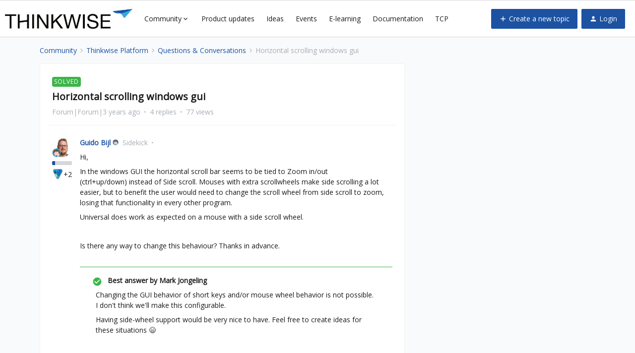

--- FILE ---
content_type: text/plain
request_url: https://www.google-analytics.com/j/collect?v=1&_v=j102&aip=1&a=1210663451&t=pageview&_s=1&dl=https%3A%2F%2Fcommunity.thinkwisesoftware.com%2Fquestions-conversations-78%2Fhorizontal-scrolling-windows-gui-3341%3Fsort%3Ddateline.desc&ul=en-us%40posix&dt=Horizontal%20scrolling%20windows%20gui%20%7C%20Thinkwise%20Community&sr=1280x720&vp=1280x720&_u=YEBAAUABAAAAACAAog~&cid=968927726.1764288889&tid=UA-132843075-1&_gid=2081705163.1764288889&_slc=1&z=1147299713
body_size: -455
content:
2,cG-WBQ4JF8KZ7